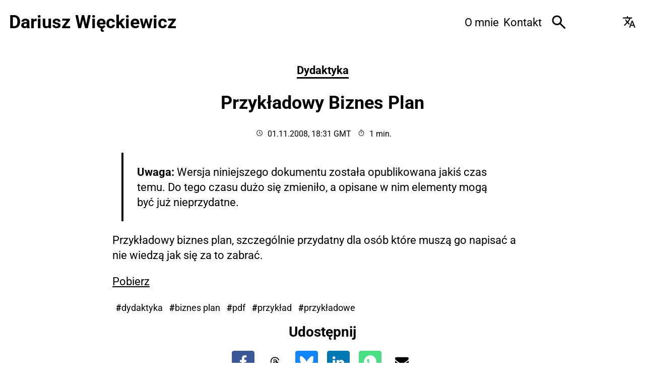

--- FILE ---
content_type: text/html; charset=UTF-8
request_url: https://dariusz.wieckiewicz.org/przykladowy-biznes-plan/?utm_content=related
body_size: 9883
content:
<!doctype html><html lang=pl-pl xml:lang=pl-pl prefix="og: https://ogp.me/ns#"><head><meta charset=UTF-8><meta name=viewport content="width=device-width,initial-scale=1"><title>Przykładowy Biznes Plan | Dariusz Więckiewicz 🇵🇱</title><script>"serviceWorker"in navigator&&navigator.serviceWorker.register("/sw.js")</script><script type=module defer>
    import { polyfillCountryFlagEmojis } from "https://cdn.skypack.dev/country-flag-emoji-polyfill";
    polyfillCountryFlagEmojis();
  </script><link rel=stylesheet href=/css/style.min.71cc81cdae9a59455b9333e8baa7fe19b2eb4961fbd37576cd651976a4ac7b1d.css media=all fetchpriority=high><link rel=preload href=/fonts/roboto-v50-latin-ext-regular.woff2 as=font type=font/woff2 crossorigin><link rel=preload href=/fonts/roboto-v50-latin-ext-700.woff2 as=font type=font/woff2 crossorigin><link rel=preload href=/fonts/roboto-v50-latin-ext-italic.woff2 as=font type=font/woff2 crossorigin><meta name=view-transition content="same-origin"><meta name=author content="Dariusz Więckiewicz"><meta name=description content="Wolny świat, wolne myśly, wolne słowa."><link rel=icon href=/svg/dariusz-wieckiewicz-logo.svg type=image/svg+xml><link rel=apple-touch-icon href=/apple-touch-icon.png><link rel=icon href=/favicon-144.png type=image/png><link rel=icon href=/favicon.ico sizes=any><link rel=alternate type=application/rss+xml href=https://dariusz.wieckiewicz.org/index.xml title="Dariusz Więckiewicz 🇵🇱"><link rel=alternate type=application/rss+xml href=https://dariusz.wieckiewicz.org/en/index.xml title="Dariusz Więckiewicz 🇬🇧"><link rel=manifest href=/manifest.webmanifest><meta name=mobile-web-app-capable content="yes"><meta name=apple-mobile-web-app-title content="Dariusz Więckiewicz"><meta name=apple-mobile-web-app-status-bar-style content="black-translucent"><link rel=canonical href=https://dariusz.wieckiewicz.org/przykladowy-biznes-plan/><link rel=alternate hreflang=pl-pl href=https://dariusz.wieckiewicz.org/przykladowy-biznes-plan/><link rel=alternate href=https://dariusz.wieckiewicz.org/en/language-selector/ hreflang=x-default><meta name=theme-color content="#fff" media="(prefers-color-scheme: light)"><meta name=theme-color content="#212222" media="(prefers-color-scheme: dark)"><meta name=robots content="index, follow"><meta name=generator content="Hugo 0.154.5"><meta property="og:url" content="https://dariusz.wieckiewicz.org/przykladowy-biznes-plan/"><meta property="og:site_name" content="Dariusz Więckiewicz 🇵🇱"><meta property="og:title" content="Przykładowy Biznes Plan"><meta property="og:description" content="Uwaga: Wersja niniejszego dokumentu została opublikowana jakiś czas temu. Do tego czasu dużo się zmieniło, a opisane w nim elementy mogą być już nieprzydatne.
Przykładowy biznes plan, szczególnie przydatny dla osób które muszą go napisać a nie wiedzą jak się za to zabrać."><meta property="og:locale" content="pl_pl"><meta property="og:type" content="article"><meta property="og:image" content="https://dariusz.wieckiewicz.org/png/dariusz_wieckiewicz_org_og_image-min.png"><meta property="article:published_time" content="2008-11-01T18:31:02+00:00"><meta property="article:modified_time" content="2008-11-01T18:31:02+00:00"><meta property="og:updated_time" content="2008-11-01T18:31:02+00:00"><meta property="article:tag" content="Dydaktyka"><meta property="article:tag" content="Biznes Plan"><meta property="article:tag" content="Pdf"><meta property="article:tag" content="Przykład"><meta property="article:tag" content="Przykładowe"><meta property="fb:admins" content="1665893844"><script type=application/ld+json>{"@context":"http://schema.org","@type":"BlogPosting","mainEntityOfPage":{"@type":"WebPage"},"headline":"Przykładowy Biznes Plan","image":"https://dariusz.wieckiewicz.org/png/dariusz_wieckiewicz_org_og_image-min.png","url":"https://dariusz.wieckiewicz.org/przykladowy-biznes-plan/","datePublished":"2008-11-01T18:31:02Z","dateModified":"2008-11-01T18:31:02Z","inLanguage":"pl-pl","isFamilyFriendly":"true","copyrightYear":"2026","copyrightHolder":{"@type":"Person","name":"Dariusz Więckiewicz"},"accountablePerson":{"@type":"Person","name":"Dariusz Więckiewicz","url":"https://dariusz.wieckiewicz.org/"},"author":{"@type":"Person","name":"Dariusz Więckiewicz","url":"https://dariusz.wieckiewicz.org/","sameAs":["https://github.com/idarek","https://www.facebook.com/dariusz.wieckiewicz","https://mastodon.social/@dariusz_wieckiewicz","https://www.linkedin.com/in/wieckiewicz","https://www.instagram.com/dariusz.wieckiewicz","https://www.threads.net/@dariusz.wieckiewicz","https://www.youtube.com/user/ITDarek"]},"creator":{"@type":"Person","name":"Dariusz Więckiewicz","url":"https://dariusz.wieckiewicz.org/"},"publisher":{"@type":"Organization","name":"Dariusz Więckiewicz","url":"https://dariusz.wieckiewicz.org/","logo":{"@type":"ImageObject","url":"https://dariusz.wieckiewicz.org/svg/dariusz-wieckiewicz-logo.svg"}},"articleBody":" Uwaga: Wersja niniejszego dokumentu została opublikowana jakiś czas temu. Do tego czasu dużo się zmieniło, a opisane w nim elementy mogą być już nieprzydatne.\nPrzykładowy biznes plan, szczególnie przydatny dla osób które muszą go napisać a nie wiedzą jak się za to zabrać.\nPobierz\n","wordCount":44,"description":"Uwaga: Wersja niniejszego dokumentu została opublikowana jakiś czas temu. Do tego czasu dużo się zmieniło, a opisane w nim elementy mogą być już nieprzydatne.\nPrzykładowy biznes plan, szczególnie przydatny dla osób które muszą go napisać a nie wiedzą jak się za to zabrać.","keywords":["Dydaktyka","biznes plan","pdf","przykład","przykładowe"]}</script><script type=application/ld+json>{"@context":"https://schema.org","@type":"BreadcrumbList","itemListElement":[{"@type":"ListItem","position":1,"name":"Główna","item":"https://dariusz.wieckiewicz.org/"},{"@type":"ListItem","position":2,"name":"Dydaktyka","item":"https:\/\/dariusz.wieckiewicz.org\/kategoria/dydaktyka/"},{"@type":"ListItem","position":3,"name":"Przykładowy Biznes Plan","item":"https:\/\/dariusz.wieckiewicz.org\/przykladowy-biznes-plan\/"}]}</script><script>let blocked=!1;const ascript=document.createElement("script");ascript.src="https://www.google-analytics.com/g/collect",ascript.onload=function(){blocked=!1;const e=document.createElement("script");e.src="/js/success.js",document.head.appendChild(e)},ascript.onerror=function(){blocked=!0;const e=document.createElement("script");e.src="/js/alternate.js",document.head.appendChild(e)},document.head.appendChild(ascript)</script></head><body><div><a href=#main class=skip-to-main-content-link>Przejdź do głównej treści</a><header id=header><div class=site-title><a href=/><div class=title><span class=text lang=pl>Dariusz Więckiewicz</span>
<span class=logo><img src=https://dariusz.wieckiewicz.org/svg/dariusz-wieckiewicz-logo.svg alt="Dariusz Więckiewicz" width=48 height=48></span></div></a></div><span class=visuallyhidden>Strona po Polsku</span><div class=site-side><div id=myNav><nav id=main-nav aria-label=Menu><button class=closebtn onclick=closeNav() aria-expanded=false aria-label="Zamknij menu">
&#215;</button><ul role=menu><li role=none><a role=menuitem class=main-nav-link href=/o/>O mnie</a></li><li role=none><a role=menuitem class=main-nav-link href=/kontakt/>Kontakt</a></li></ul></nav></div><a id=search aria-label=Szukaj href=https://dariusz.wieckiewicz.org/szukaj/ title=Szukaj role=button><svg width="1em" height="1em" viewBox="0 -960 960 960" class="icon search-icon"><title>Szukaj</title><path d="M784-120 532-372q-30 24-69 38t-83 14q-109 0-184.5-75.5T120-580t75.5-184.5T380-840t184.5 75.5T640-580q0 44-14 83t-38 69l252 252-56 56zM380-4e2q75 0 127.5-52.5T560-580t-52.5-127.5T380-760t-127.5 52.5T2e2-580t52.5 127.5T380-4e2z"/></svg></a><div class=switchTheme><label class=lightLabel title="Jasny motyw"><input type=radio name=switchTheme value=light id=lightMode aria-label="Wybierz jasny motyw">
<span class=toggle-switch__control></span>
</label><label class=autoLabel title="Tryb automatyczny"><input type=radio name=switchTheme value="light dark" id=autoMode aria-label="Wybierz motyw jasny lub ciemny automatycznie" checked>
<span class=toggle-switch__control></span>
</label><label class=darkLabel title="Ciemny motyw"><input type=radio name=switchTheme value=dark id=darkMode aria-label="Wybierz ciemny motyw">
<span class=toggle-switch__control></span></label></div><script defer src=/js/darkmode-toggle-memory.9cfa2420313a3fa932babc08342cda3a7d37cb3e61f8482e6b96b4b9d301f38a.min.js></script><div id=language><a href="http://translate.google.com/translate?js=n&sl=auto&tl=en&u=https%3a%2f%2fdariusz.wieckiewicz.org%2fprzykladowy-biznes-plan%2f"><svg width="48" height="48" viewBox="0 0 48 48"><title>Translate to English</title><path d="m23.75 44 9.05-24h4.1l9.3 24h-4.35l-2.05-6.3h-9.6L27.85 44zm7.55-9.8h7.1l-3.5-9.7h-.1zM8 38l-2.75-2.75 10.2-10.2q-1.9-2.2-3.375-4.425T9.5 16h4.35q.85 1.65 1.875 3.125t2.325 3.025q2.25-2.35 3.75-4.875T24.35 12H2V8h14V4h4v4h14v4h-5.65q-1.1 3.45-2.925 6.775Q23.6 22.1 20.95 25.1l4.9 4.95-1.5 4.05L18 28z"/></svg>
<span class=visuallyhidden>Translate to English</span></a></div><script>function openNav(){const e=document.getElementById("myNav"),t=document.getElementById("main-nav"),n=document.querySelector(".mobile-button"),s=document.querySelector(".closebtn"),o=document.querySelectorAll(".main-nav-link");e.classList.add("overlay"),t.classList.add("overlay-content"),t.style.display="block",n.setAttribute("aria-expanded","true"),e.style.width="100%",o.forEach(e=>{e.classList.replace("main-nav-link","main-menu-link-mobile")}),s.focus()}function closeNav(){const e=document.getElementById("myNav"),t=document.getElementById("main-nav"),n=document.querySelector(".mobile-button");e.classList.remove("overlay"),t.classList.remove("overlay-content"),t.style.display="none",n.setAttribute("aria-expanded","false"),e.style.width="0%",n.focus()}</script><div id=menu-toggle><button class="menu-toggle mobile-button" onclick=openNav() aria-expanded=false aria-controls=main-nav aria-label="Mobilne menu nawigacyjne">
<svg width="32" height="32" viewBox="0 0 48 48"><title>Otwórz menu</title><path d="M6 36v-3h36v3zm0-10.5v-3h36v3zM6 15v-3h36v3z"/></svg></button></div></div></header><main id=main><article id=article class=article><div class=article-category><span class=visuallyhidden>Wpis w kategorii: Dydaktyka</span>
<a class=category-link href=/kategoria/dydaktyka/ aria-hidden=true tabindex=-1>Dydaktyka</a></div><div class=title><h1 class=article-title>Przykładowy Biznes Plan</h1></div><div class=article-meta><div class=date><svg width="14" height="14" viewBox="0 0 48 48"><path d="m31.35 33.65 2.25-2.25-7.95-8V13.35h-3V24.6zM24 44q-4.1.0-7.75-1.575-3.65-1.575-6.375-4.3-2.725-2.725-4.3-6.375T4 24t1.575-7.75q1.575-3.65 4.3-6.375t6.375-4.3T24 4t7.75 1.575 6.375 4.3 4.3 6.375Q44 19.9 44 24t-1.575 7.75-4.3 6.375q-2.725 2.725-6.375 4.3Q28.1 44 24 44zm0-20zm0 17q7 0 12-5t5-12-5-12T24 7t-12 5T7 24t5 12 12 5z"/></svg>
<span class=sr-only>Opublikowano</span>
<time datetime=2008-11-01T18:31:02.000>01.11.2008, 18:31 GMT</time></div><div class=readtime><svg width="14" height="14" viewBox="0 0 48 48"><path d="M18 5V2h12v3zm4.5 22.35h3v-11.5h-3zm1.5 16.6q-3.7.0-6.975-1.425Q13.75 41.1 11.3 38.65t-3.875-5.725T6 25.95t1.425-6.975Q8.85 15.7 11.3 13.25q2.45-2.45 5.725-3.875Q20.3 7.95 24 7.95q3.35.0 6.3 1.125t5.25 3.125l2.55-2.55 2.1 2.1-2.55 2.55q1.8 2 3.075 4.85Q42 22 42 25.95q0 3.7-1.425 6.975Q39.15 36.2 36.7 38.65q-2.45 2.45-5.725 3.875Q27.7 43.95 24 43.95zm0-3q6.25.0 10.625-4.375T39 25.95q0-6.25-4.375-10.625T24 10.95t-10.625 4.375T9 25.95t4.375 10.625T24 40.95zM24 26z"/></svg>
<span class=sr-only>Czas czytania</span>
1 min.</div></div><div class=article-entry id=Czytaj_dalej><blockquote><p><strong>Uwaga:</strong> Wersja niniejszego dokumentu została opublikowana jakiś czas temu. Do tego czasu dużo się zmieniło, a opisane w nim elementy mogą być już nieprzydatne.</p></blockquote><p>Przykładowy biznes plan, szczególnie przydatny dla osób które muszą go napisać a nie wiedzą jak się za to zabrać.</p><p><a href=/pobierz/biznes_plan.pdf>Pobierz</a></p><script async data-delay="https://dariusz.wieckiewicz.org/a/green.js?client=ca-pub-5380116874441486" crossorigin=anonymous></script><p><ins class=adsbygoogle style=display:block;text-align:center data-ad-layout=in-article data-ad-format=fluid data-ad-client=ca-pub-5380116874441486 data-ad-slot=9220966978></ins></p><script>(adsbygoogle=window.adsbygoogle||[]).push({})</script></div><footer class=article-footer aria-label="Tagi wpisu"><strong aria-hidden=true>#</strong><a class=article-tag href=/tag/dydaktyka/>dydaktyka</a>
<strong aria-hidden=true>#</strong><a class=article-tag href=/tag/biznes-plan/>biznes plan</a>
<strong aria-hidden=true>#</strong><a class=article-tag href=/tag/pdf/>pdf</a>
<strong aria-hidden=true>#</strong><a class=article-tag href=/tag/przyk%C5%82ad/>przykład</a>
<strong aria-hidden=true>#</strong><a class=article-tag href=/tag/przyk%C5%82adowe/>przykładowe</a></footer><div class=share-head>Udostępnij</div><div id=share-buttons><figure class=facebook><a title="Udostępnij na Facebook" href="https://www.facebook.com/sharer/sharer.php?text=Przyk%c5%82adowy%20Biznes%20Plan&amp;u=https%3a%2f%2fdariusz.wieckiewicz.org%2fprzykladowy-biznes-plan%2f%3Futm_source%3Dfacebook%26utm_medium%3Dsocial" target=_blank rel="noreferrer noopener"><svg width="1em" height="1em" viewBox="0 0 1792 1792"><path d="M1343 12v264h-157q-86 0-116 36t-30 108v189h293l-39 296h-254v759H734V905H479V609h255V391q0-186 104-288.5T1115 0q147 0 228 12z"/></svg></a><figcaption class=visuallyhidden>Udostępnij na Facebook</figcaption></figure><figure class=threads><a title="Udostępnij na Threads" rel="me noreferrer noopener" href="https://threads.net/intent/post?text=Przyk%c5%82adowy%20Biznes%20Plan%0Ahttps%3a%2f%2fdariusz.wieckiewicz.org%2fprzykladowy-biznes-plan%2f%3Futm_source%3Dthreads%26utm_medium%3Dsocial" target=_blank><svg width="1em" height="1em" viewBox="0 0 960 960"><path d="M404.63 392.13c-11.92-7.93-51.53-35.49-51.53-35.49 33.4-47.88 77.46-66.52 138.36-66.52 43.07.0 79.64 14.52 105.75 42 26.12 27.49 41.02 66.8 44.41 117.07 14.48 6.07 27.85 13.22 39.99 21.4 48.96 33 75.92 82.34 75.92 138.91.0 120.23-98.34 224.67-276.35 224.67-152.84.0-311.63-89.11-311.63-354.45.0-263.83 153.81-353.92 311.2-353.92 72.68.0 243.16 10.76 307.27 222.94l-60.12 15.63C678.33 213.2 574.4 189.14 479.11 189.14c-157.52.0-246.62 96.13-246.62 300.65.0 183.38 99.59 280.8 248.71 280.8 122.68.0 214.15-63.9 214.15-157.44.0-63.66-53.37-94.14-56.1-94.14-10.42 54.62-38.36 146.5-161.01 146.5-71.46.0-133.07-49.47-133.07-114.29.0-92.56 87.61-126.06 156.8-126.06 25.91.0 57.18 1.75 73.46 5.07.0-28.21-23.81-76.49-83.96-76.49-55.15-.01-69.14 17.92-86.84 38.39zm105.8 96.25c-90.13.0-101.79 38.51-101.79 62.7.0 38.86 46.07 51.74 70.65 51.74 45.06.0 91.35-12.52 98.63-107.31-22.85-5.14-39.88-7.13-67.49-7.13z"/></svg></a><figcaption class=visuallyhidden>Udostępnij na Threads</figcaption></figure><figure class=bluesky><a title="Udostępnij na Bluesky" rel="me noreferrer noopener" href="https://bsky.app/intent/compose?text=Przyk%c5%82adowy%20Biznes%20Plan%0Ahttps%3a%2f%2fdariusz.wieckiewicz.org%2fprzykladowy-biznes-plan%2f%3Futm_source%3Dbluesky%26utm_medium%3Dsocial" target=_blank><svg width="1em" height="1em" viewBox="0 0 580 510.68"><path d="M125.72 34.38C192.22 84.3 263.74 185.52 290 239.84c26.26-54.32 97.78-155.54 164.28-205.46 47.98-36.02 125.72-63.89 125.72 24.79.0 17.71-10.16 148.79-16.11 170.07-20.7 73.98-96.14 92.85-163.25 81.43 117.3 19.96 147.14 86.09 82.7 152.22-122.39 125.59-175.91-31.51-189.63-71.77-2.51-7.38-3.69-10.83-3.71-7.9-.02-2.94-1.19.52-3.71 7.9-13.71 40.26-67.23 197.36-189.63 71.77-64.44-66.13-34.6-132.26 82.7-152.22-67.11 11.42-142.55-7.45-163.25-81.43C10.15 207.96.0 76.88.0 59.17.0-29.52 77.74-1.65 125.72 34.38h0z"/></svg></a><figcaption class=visuallyhidden>Udostępnij na Bluesky</figcaption></figure><figure class=linkedin><a title="Udostępnij na Linkedin" href="https://www.linkedin.com/shareArticle?mini=true&source=dariusz.wieckiewicz.org&summary=%20Uwaga%3a%20Wersja%20niniejszego%20dokumentu%20zosta%c5%82a%20opublikowana%20jaki%c5%9b%20czas%20temu.%20Do%20tego%20czasu%20du%c5%bco%20si%c4%99%20zmieni%c5%82o%2c%20a%20opisane%20w%20nim%20elementy%20mog%c4%85%20by%c4%87%20ju%c5%bc%20nieprzydatne.%0aPrzyk%c5%82adowy%20biznes%20plan%2c%20szczeg%c3%b3lnie%20przydatny%20dla%20os%c3%b3b%20kt%c3%b3re%20musz%c4%85%20go%20napisa%c4%87%20a%20nie%20wiedz%c4%85%20jak%20si%c4%99%20za%20to%20zabra%c4%87.%0a&title=Przyk%c5%82adowy%20Biznes%20Plan&url=https%3a%2f%2fdariusz.wieckiewicz.org%2fprzykladowy-biznes-plan%2f%3Futm_source%3Dlinkedin%26utm_medium%3Dsocial" target=_blank rel="noreferrer noopener"><svg width="1em" height="1em" viewBox="0 0 1792 1792"><path d="M477 625v991H147V625h330zm21-306q1 73-50.5 122T312 490h-2q-82 0-132-49t-50-122q0-74 51.5-122.5T314 148t133 48.5T498 319zm1166 729v568h-329v-530q0-105-40.5-164.5T1168 862q-63 0-105.5 34.5T999 982q-11 30-11 81v553H659q2-399 2-647t-1-296l-1-48h329v144h-2q20-32 41-56t56.5-52 87-43.5T1285 602q171 0 275 113.5t104 332.5z"/></svg></a><figcaption class=visuallyhidden>Udostępnij na Linkedin</figcaption></figure><figure class=whatsapp><a title="Udostępnij przez WhatsApp" href="https://api.whatsapp.com/send?text=Przyk%c5%82adowy%20Biznes%20Plan%0d%0ahttps%3a%2f%2fdariusz.wieckiewicz.org%2fprzykladowy-biznes-plan%2f" target=_blank rel="noreferrer noopener"><svg width="1em" height="1em" viewBox="0 0 40 40"><path d="m25.2.9C24.1.6 22.9.3 21.7.2c-.3.0-.6.0-1.5-.1-1.1.0-2.2.1-3.2.3C10.4 1.9 5.8 5.8 3.1 12.1c-1.2 2.8-1.6 5.8-1.4 8.8.2 2.9 1 5.6 2.4 8.1.5.9-3 10.4-3.1 10.7v.1c3.3-1.1 6.6-2.2 9.9-3.3.3-.1.5.0.7.1 2.9 1.6 6 2.3 9.2 2.2 8.2-.3 15.3-6.2 17.3-14.5 2.6-10.2-3.2-20.6-12.9-23.4zm1.1 27.5c-.9.3-1.8.2-2.7-.1-2.1-.7-4.1-1.4-5.9-2.8-1.6-1.3-3-2.9-4.3-4.6-.8-1.2-1.6-2.3-2-3.7-.7-2.2-.3-4.1 1.2-5.8.5-.5.9-.7 1.8-.8 1 0 1.2.5 1.5 1.2.4 1 .8 2 1.2 3 .3.6.2 1.1-.2 1.5-.3.4-.6.8-.9 1.2-.3.3-.3.6-.1 1 1.2 2.1 2.8 3.8 4.9 4.9.4.2.9.4 1.3.6.5.2.7.2 1-.3.4-.5.9-1.1 1.3-1.6s.6-.6 1.1-.3c1.2.6 2.4 1.2 3.7 1.8.3.1.4.3.4.7.1 2.2-1 3.4-3.3 4.1z"/></svg></a><figcaption class=visuallyhidden>Udostępnij przez WhatsApp</figcaption></figure><figure class=mail><a title="Udostępnij przez Email" href="mailto:?subject=Przyk%c5%82adowy%20Biznes%20Plan&amp;body=Przyk%c5%82adowy%20Biznes%20Plan%0d%0a%0d%0ahttps%3a%2f%2fdariusz.wieckiewicz.org%2fprzykladowy-biznes-plan%2f%0d%0a%0d%0a%20Uwaga%3a%20Wersja%20niniejszego%20dokumentu%20zosta%c5%82a%20opublikowana%20jaki%c5%9b%20czas%20temu.%20Do%20tego%20czasu%20du%c5%bco%20si%c4%99%20zmieni%c5%82o%2c%20a%20opisane%20w%20nim%20elementy%20mog%c4%85%20by%c4%87%20ju%c5%bc%20nieprzydatne.%0aPrzyk%c5%82adowy%20biznes%20plan%2c%20szczeg%c3%b3lnie%20przydatny%20dla%20os%c3%b3b%20kt%c3%b3re%20musz%c4%85%20go%20napisa%c4%87%20a%20nie%20wiedz%c4%85%20jak%20si%c4%99%20za%20to%20zabra%c4%87.%0a"><svg width="1em" height="1em" viewBox="0 0 1792 1792"><path d="M1792 710v794q0 66-47 113t-113 47H160q-66 0-113-47T0 1504V710q44 49 101 87 362 246 497 345 57 42 92.5 65.5t94.5 48 110 24.5h2q51 0 110-24.5t94.5-48 92.5-65.5q170-123 498-345 57-39 1e2-87zm0-294q0 79-49 151t-122 123q-376 261-468 325-10 7-42.5 30.5t-54 38-52 32.5-57.5 27-50 9h-2q-23 0-50-9t-57.5-27-52-32.5-54-38T639 1015q-91-64-262-182.5T172 690q-62-42-117-115.5T0 438q0-78 41.5-130T160 256h1472q65 0 112.5 47t47.5 113z"/></svg></a><figcaption class=visuallyhidden>Udostępnij przez Email</figcaption></figure></div><div class=related><div class=related-head>Zobacz również</div><div class=related-flex><div class=related-post-outer><a href="/stanowisko-pracy-solarium/?utm_content=related"><div class=related-post-inner><picture><source media="(max-width: 428px)" srcset="/images/no_image_hu_46b99cd947b91dc9.webp 2x,
/images/no_image_hu_67696c4d8f049745.webp" type=image/webp><source media="(max-width: 834px)" srcset="/images/no_image_hu_22b7de048658f0d8.webp 2x,
/images/no_image_hu_46b99cd947b91dc9.webp" type=image/webp><source media="(min-width: 835px)" srcset="/images/no_image_hu_46b99cd947b91dc9.webp 2x,
/images/no_image_hu_67696c4d8f049745.webp" type=image/webp><img class=related-img src=/images/no_image.png alt="Stanowisko pracy - Solarium" aria-hidden=true loading=lazy decoding=async width=1920 height=1080></picture><div class=related-title>Stanowisko pracy - Solarium</div></div></a></div><div class=related-post-outer><a href="/opakowania-do-zywnosci-i-ich-cechy-charakterystyczne/?utm_content=related"><div class=related-post-inner><picture><source media="(max-width: 428px)" srcset="/images/no_image_hu_46b99cd947b91dc9.webp 2x,
/images/no_image_hu_67696c4d8f049745.webp" type=image/webp><source media="(max-width: 834px)" srcset="/images/no_image_hu_22b7de048658f0d8.webp 2x,
/images/no_image_hu_46b99cd947b91dc9.webp" type=image/webp><source media="(min-width: 835px)" srcset="/images/no_image_hu_46b99cd947b91dc9.webp 2x,
/images/no_image_hu_67696c4d8f049745.webp" type=image/webp><img class=related-img src=/images/no_image.png alt="Opakowania do żywności i ich cechy charakterystyczne" aria-hidden=true loading=lazy decoding=async width=1920 height=1080></picture><div class=related-title>Opakowania do żywności i ich cechy charakterystyczne</div></div></a></div><div class=related-post-outer><a href="/monitory-ekranowe/?utm_content=related"><div class=related-post-inner><picture><source media="(max-width: 428px)" srcset="/images/no_image_hu_46b99cd947b91dc9.webp 2x,
/images/no_image_hu_67696c4d8f049745.webp" type=image/webp><source media="(max-width: 834px)" srcset="/images/no_image_hu_22b7de048658f0d8.webp 2x,
/images/no_image_hu_46b99cd947b91dc9.webp" type=image/webp><source media="(min-width: 835px)" srcset="/images/no_image_hu_46b99cd947b91dc9.webp 2x,
/images/no_image_hu_67696c4d8f049745.webp" type=image/webp><img class=related-img src=/images/no_image.png alt="Monitory Ekranowe" aria-hidden=true loading=lazy decoding=async width=1920 height=1080></picture><div class=related-title>Monitory Ekranowe</div></div></a></div><div class=related-post-outer><a href="/koncentracja-rownowagowa-w-procesie-wymiany-masy/?utm_content=related"><div class=related-post-inner><picture><source media="(max-width: 428px)" srcset="/images/no_image_hu_46b99cd947b91dc9.webp 2x,
/images/no_image_hu_67696c4d8f049745.webp" type=image/webp><source media="(max-width: 834px)" srcset="/images/no_image_hu_22b7de048658f0d8.webp 2x,
/images/no_image_hu_46b99cd947b91dc9.webp" type=image/webp><source media="(min-width: 835px)" srcset="/images/no_image_hu_46b99cd947b91dc9.webp 2x,
/images/no_image_hu_67696c4d8f049745.webp" type=image/webp><img class=related-img src=/images/no_image.png alt="Koncentracja równowagowa w procesie wymiany masy" aria-hidden=true loading=lazy decoding=async width=1920 height=1080></picture><div class=related-title>Koncentracja równowagowa w procesie wymiany masy</div></div></a></div><div class=related-post-outer><a href="/gestosc-obetosciowa-gleby-i-jej-znaczenie-dla-urodzajnosci/?utm_content=related"><div class=related-post-inner><picture><source media="(max-width: 428px)" srcset="/images/no_image_hu_46b99cd947b91dc9.webp 2x,
/images/no_image_hu_67696c4d8f049745.webp" type=image/webp><source media="(max-width: 834px)" srcset="/images/no_image_hu_22b7de048658f0d8.webp 2x,
/images/no_image_hu_46b99cd947b91dc9.webp" type=image/webp><source media="(min-width: 835px)" srcset="/images/no_image_hu_46b99cd947b91dc9.webp 2x,
/images/no_image_hu_67696c4d8f049745.webp" type=image/webp><img class=related-img src=/images/no_image.png alt="Gęstość objętościowa gleby i jej znaczenie dla urodzajności" aria-hidden=true loading=lazy decoding=async width=1920 height=1080></picture><div class=related-title>Gęstość objętościowa gleby i jej znaczenie dla urodzajności</div></div></a></div></div></div><script async data-delay="https://dariusz.wieckiewicz.org/a/green.js?client=ca-pub-5380116874441486" crossorigin=anonymous></script><ins class=adsbygoogle style=display:block;text-align:center data-ad-layout=in-article data-ad-format=fluid data-ad-client=ca-pub-5380116874441486 data-ad-slot=9220966978></ins><script>(adsbygoogle=window.adsbygoogle||[]).push({})</script><nav class=breadcrumb aria-label=Breadcrumb><span><a href=/>Główna</a>
</span><span><span aria-hidden=true>/</span> <a href=https://dariusz.wieckiewicz.org/kategoria/dydaktyka/>Dydaktyka</a>
</span><span><span aria-hidden=true>/</span> <a href=/przykladowy-biznes-plan/ aria-current=page>Przykładowy Biznes Plan</a></span></nav><link rel=stylesheet href=/css/lightbox.min.9e00217361199c9f65bd8af063bf23499249c9db02fb902ea7802c4dde5a2ead.css media=all><script defer src=/js/lightbox.9be621a3106aa6cb6d785c4e8d4ff9ab64d79a510a6961f6b05f4150b0965b73.min.js></script><nav class=navi aria-label="Posts Navigation"><div class=article-nav-newer><span>&lt;</span>
<a href=/opakowania-do-zywnosci-i-ich-cechy-charakterystyczne/ aria-label="Poprzedni Wpis">Opakowania do żywności i ich cechy charakterystyczne</a></div><div class=article-nav-older><a href=/przykladowe-dyskontowanie-weksli/ aria-label="Następny Wpis">Przykładowe Dyskontowanie Weksli</a>
<span>></span></div></nav></article><script>const autoLoadDuration=5,eventList=["keydown","mousemove","wheel","touchmove","touchstart","touchend"],autoLoadTimeout=setTimeout(runScripts,autoLoadDuration*1e3);eventList.forEach(function(e){window.addEventListener(e,triggerScripts,{passive:!0})});function triggerScripts(){runScripts(),clearTimeout(autoLoadTimeout),eventList.forEach(function(e){window.removeEventListener(e,triggerScripts,{passive:!0})})}function runScripts(){document.querySelectorAll("script[data-delay]").forEach(function(e){const t=e.getAttribute("data-delay");t&&(e.setAttribute("src",t),e.removeAttribute("data-delay"),e.hasAttribute("async")?e.setAttribute("async",""):e.hasAttribute("defer")?e.setAttribute("defer",""):e.setAttribute("defer",""))})}</script></main><div class=list-of-categories><div id=kategorie class=cat-head>Kategorie</div><ul><li class=category-pill><a href=/kategoria/android/ aria-label="android, ilość wpisów 4"><span class=category-text>android</span>
<span class=post-count>4</span></a></li><li class=category-pill><a href=/kategoria/apple/ aria-label="apple, ilość wpisów 44"><span class=category-text>apple</span>
<span class=post-count>44</span></a></li><li class=category-pill><a href=/kategoria/artyku%C5%82y/ aria-label="artykuły, ilość wpisów 12"><span class=category-text>artykuły</span>
<span class=post-count>12</span></a></li><li class=category-pill><a href=/kategoria/blog/ aria-label="blog, ilość wpisów 100"><span class=category-text>blog</span>
<span class=post-count>100</span></a></li><li class=category-pill><a href=/kategoria/chromeos/ aria-label="chromeos, ilość wpisów 2"><span class=category-text>chromeos</span>
<span class=post-count>2</span></a></li><li class=category-pill><a href=/kategoria/dydaktyka/ aria-label="dydaktyka, ilość wpisów 12"><span class=category-text>dydaktyka</span>
<span class=post-count>12</span></a></li><li class=category-pill><a href=/kategoria/finanse/ aria-label="finanse, ilość wpisów 10"><span class=category-text>finanse</span>
<span class=post-count>10</span></a></li><li class=category-pill><a href=/kategoria/firma/ aria-label="firma, ilość wpisów 1"><span class=category-text>firma</span>
<span class=post-count>1</span></a></li><li class=category-pill><a href=/kategoria/gry/ aria-label="gry, ilość wpisów 3"><span class=category-text>gry</span>
<span class=post-count>3</span></a></li><li class=category-pill><a href=/kategoria/hugo/ aria-label="hugo, ilość wpisów 12"><span class=category-text>hugo</span>
<span class=post-count>12</span></a></li><li class=category-pill><a href=/kategoria/internet/ aria-label="internet, ilość wpisów 19"><span class=category-text>internet</span>
<span class=post-count>19</span></a></li><li class=category-pill><a href=/kategoria/komputery/ aria-label="komputery, ilość wpisów 2"><span class=category-text>komputery</span>
<span class=post-count>2</span></a></li><li class=category-pill><a href=/kategoria/kulinaria/ aria-label="kulinaria, ilość wpisów 15"><span class=category-text>kulinaria</span>
<span class=post-count>15</span></a></li><li class=category-pill><a href=/kategoria/linux/ aria-label="linux, ilość wpisów 8"><span class=category-text>linux</span>
<span class=post-count>8</span></a></li><li class=category-pill><a href=/kategoria/na-luzie/ aria-label="na luzie, ilość wpisów 4"><span class=category-text>na luzie</span>
<span class=post-count>4</span></a></li><li class=category-pill><a href=/kategoria/oprogramowanie/ aria-label="oprogramowanie, ilość wpisów 29"><span class=category-text>oprogramowanie</span>
<span class=post-count>29</span></a></li><li class=category-pill><a href=/kategoria/sprzet/ aria-label="sprzęt, ilość wpisów 33"><span class=category-text>sprzęt</span>
<span class=post-count>33</span></a></li><li class=category-pill><a href=/kategoria/webdev/ aria-label="webdev, ilość wpisów 13"><span class=category-text>webdev</span>
<span class=post-count>13</span></a></li><li class=category-pill><a href=/kategoria/wiersze/ aria-label="wiersze, ilość wpisów 2"><span class=category-text>wiersze</span>
<span class=post-count>2</span></a></li><li class=category-pill><a href=/kategoria/windows/ aria-label="windows, ilość wpisów 31"><span class=category-text>windows</span>
<span class=post-count>31</span></a></li><li class=category-pill><a href=/kategoria/wordpress/ aria-label="wordpress, ilość wpisów 2"><span class=category-text>wordpress</span>
<span class=post-count>2</span></a></li></ul></div><footer id=footer><nav id=footer-nav><a href=/o/>O mnie</a>
<a href=/polityka-cookies/>Polityka cookies</a>
<a href=/tags/>Tagi</a>
<a href=/kontakt/>Kontakt</a></nav><div class=follow-buttons><figure class=github><a title="Zobacz mnie na GitHub" rel="me noreferrer noopener" href=https://github.com/idarek target=_blank><svg width="1em" height="1em" viewBox="0 0 24 24"><path d="M12 0C5.374.0.0 5.373.0 12c0 5.302 3.438 9.8 8.207 11.387.599.111.793-.261.793-.577v-2.234c-3.338.726-4.033-1.416-4.033-1.416-.546-1.387-1.333-1.756-1.333-1.756-1.089-.745.083-.729.083-.729 1.205.084 1.839 1.237 1.839 1.237 1.07 1.834 2.807 1.304 3.492.997.107-.775.418-1.305.762-1.604-2.665-.305-5.467-1.334-5.467-5.931.0-1.311.469-2.381 1.236-3.221-.124-.303-.535-1.524.117-3.176.0.0 1.008-.322 3.301 1.23.957-.266 1.983-.399 3.003-.404 1.02.005 2.047.138 3.006.404 2.291-1.552 3.297-1.23 3.297-1.23.653 1.653.242 2.874.118 3.176.77.84 1.235 1.911 1.235 3.221.0 4.609-2.807 5.624-5.479 5.921.43.372.823 1.102.823 2.222v3.293c0 .319.192.694.801.576C20.566 21.797 24 17.3 24 12c0-6.627-5.373-12-12-12z"/></svg></a><figcaption class=visuallyhidden>Zobacz mnie na GitHub</figcaption></figure><figure class=facebook><a title="Obserwuj mnie na Facebook" rel="me noreferrer noopener" href=https://www.facebook.com/dariusz.wieckiewicz target=_blank><svg width="1em" height="1em" viewBox="0 0 1792 1792"><path d="M1343 12v264h-157q-86 0-116 36t-30 108v189h293l-39 296h-254v759H734V905H479V609h255V391q0-186 104-288.5T1115 0q147 0 228 12z"/></svg></a><figcaption class=visuallyhidden>Obserwuj mnie na Facebook</figcaption></figure><figure class=instagram><a title="Obserwuj mnie na Instagram" rel="me noreferrer noopener" href=https://www.instagram.com/dariusz.wieckiewicz target=_blank><svg width="1em" height="1em" viewBox="0 0 1792 1792"><path d="M1152 896q0-106-75-181t-181-75-181 75-75 181 75 181 181 75 181-75 75-181zm138 0q0 164-115 279t-279 115-279-115-115-279 115-279 279-115 279 115 115 279zm108-410q0 38-27 65t-65 27-65-27-27-65 27-65 65-27 65 27 27 65zM896 266q-7 0-76.5-.5t-105.5.0-96.5 3-103 10T443 297q-50 20-88 58t-58 88q-11 29-18.5 71.5t-10 103-3 96.5.0 105.5.5 76.5-.5 76.5.0 105.5 3 96.5 10 103T297 1349q20 50 58 88t88 58q29 11 71.5 18.5t103 10 96.5 3 105.5.0 76.5-.5 76.5.5 105.5.0 96.5-3 103-10 71.5-18.5q50-20 88-58t58-88q11-29 18.5-71.5t10-103 3-96.5.0-105.5-.5-76.5.5-76.5.0-105.5-3-96.5-10-103T1495 443q-20-50-58-88t-88-58q-29-11-71.5-18.5t-103-10-96.5-3-105.5.0-76.5.5zm768 630q0 229-5 317-10 208-124 322t-322 124q-88 5-317 5t-317-5q-208-10-322-124t-124-322q-5-88-5-317t5-317q10-208 124-322t322-124q88-5 317-5t317 5q208 10 322 124t124 322q5 88 5 317z"/></svg></a><figcaption class=visuallyhidden>Obserwuj mnie na Instagram</figcaption></figure><figure class=threads><a title="Obserwuj mnie na Threads" rel="me noreferrer noopener" href=https://www.threads.net/@dariusz.wieckiewicz target=_blank><svg width="1em" height="1em" viewBox="0 0 960 960"><path d="M404.63 392.13c-11.92-7.93-51.53-35.49-51.53-35.49 33.4-47.88 77.46-66.52 138.36-66.52 43.07.0 79.64 14.52 105.75 42 26.12 27.49 41.02 66.8 44.41 117.07 14.48 6.07 27.85 13.22 39.99 21.4 48.96 33 75.92 82.34 75.92 138.91.0 120.23-98.34 224.67-276.35 224.67-152.84.0-311.63-89.11-311.63-354.45.0-263.83 153.81-353.92 311.2-353.92 72.68.0 243.16 10.76 307.27 222.94l-60.12 15.63C678.33 213.2 574.4 189.14 479.11 189.14c-157.52.0-246.62 96.13-246.62 300.65.0 183.38 99.59 280.8 248.71 280.8 122.68.0 214.15-63.9 214.15-157.44.0-63.66-53.37-94.14-56.1-94.14-10.42 54.62-38.36 146.5-161.01 146.5-71.46.0-133.07-49.47-133.07-114.29.0-92.56 87.61-126.06 156.8-126.06 25.91.0 57.18 1.75 73.46 5.07.0-28.21-23.81-76.49-83.96-76.49-55.15-.01-69.14 17.92-86.84 38.39zm105.8 96.25c-90.13.0-101.79 38.51-101.79 62.7.0 38.86 46.07 51.74 70.65 51.74 45.06.0 91.35-12.52 98.63-107.31-22.85-5.14-39.88-7.13-67.49-7.13z"/></svg></a><figcaption class=visuallyhidden>Obserwuj mnie na Threads</figcaption></figure><figure class=bluesky><a title="Obserwuj mnie na Bluesky" rel="me noreferrer noopener" href=https://bsky.app/profile/dariusz.wieckiewicz.org target=_blank><svg width="1em" height="1em" viewBox="0 0 580 510.68"><path d="M125.72 34.38C192.22 84.3 263.74 185.52 290 239.84c26.26-54.32 97.78-155.54 164.28-205.46 47.98-36.02 125.72-63.89 125.72 24.79.0 17.71-10.16 148.79-16.11 170.07-20.7 73.98-96.14 92.85-163.25 81.43 117.3 19.96 147.14 86.09 82.7 152.22-122.39 125.59-175.91-31.51-189.63-71.77-2.51-7.38-3.69-10.83-3.71-7.9-.02-2.94-1.19.52-3.71 7.9-13.71 40.26-67.23 197.36-189.63 71.77-64.44-66.13-34.6-132.26 82.7-152.22-67.11 11.42-142.55-7.45-163.25-81.43C10.15 207.96.0 76.88.0 59.17.0-29.52 77.74-1.65 125.72 34.38h0z"/></svg></a><figcaption class=visuallyhidden>Obserwuj mnie na Bluesky</figcaption></figure><figure class=mastodon><a title="Obserwuj mnie na Mastodon" rel="me noreferrer noopener" href=https://mastodon.social/@dariusz_wieckiewicz target=_blank><svg width="1em" height="1em" viewBox="0 0 216.4144 232.00976"><path d="M211.80734 139.0875c-3.18125 16.36625-28.4925 34.2775-57.5625 37.74875-15.15875 1.80875-30.08375 3.47125-45.99875 2.74125-26.0275-1.1925-46.565-6.2125-46.565-6.2125.0 2.53375.15625 4.94625.46875 7.2025 3.38375 25.68625 25.47 27.225 46.39125 27.9425 21.11625.7225 39.91875-5.20625 39.91875-5.20625l.8675 19.09s-14.77 7.93125-41.08125 9.39c-14.50875.7975-32.52375-.365-53.50625-5.91875C9.23234 213.82 1.40609 165.31125.20859 116.09125c-.365-14.61375-.14-28.39375-.14-39.91875.0-50.33 32.97625-65.0825 32.97625-65.0825C49.67234 3.45375 78.20359.2425 107.86484.0h.72875c29.66125.2425 58.21125 3.45375 74.8375 11.09.0.0 32.975 14.7525 32.975 65.0825.0.0.41375 37.13375-4.59875 62.915" fill="#3088d4"/><path d="M177.50984 80.077v60.94125h-24.14375v-59.15c0-12.46875-5.24625-18.7975-15.74-18.7975-11.6025.0-17.4175 7.5075-17.4175 22.3525v32.37625H96.20734V85.42325c0-14.845-5.81625-22.3525-17.41875-22.3525-10.49375.0-15.74 6.32875-15.74 18.7975v59.15H38.90484V80.077c0-12.455 3.17125-22.3525 9.54125-29.675 6.56875-7.3225 15.17125-11.07625 25.85-11.07625 12.355.0 21.71125 4.74875 27.8975 14.2475l6.01375 10.08125 6.015-10.08125c6.185-9.49875 15.54125-14.2475 27.8975-14.2475 10.6775.0 19.28 3.75375 25.85 11.07625 6.36875 7.3225 9.54 17.22 9.54 29.675" fill="#fff"/></svg></a><figcaption class=visuallyhidden>Obserwuj mnie na Mastodon</figcaption></figure><figure class=linkedin><a title="Obserwuj mnie na LinkedIn" rel="me noreferrer noopener" href=https://www.linkedin.com/in/wieckiewicz target=_blank><svg width="1em" height="1em" viewBox="0 0 1792 1792"><path d="M477 625v991H147V625h330zm21-306q1 73-50.5 122T312 490h-2q-82 0-132-49t-50-122q0-74 51.5-122.5T314 148t133 48.5T498 319zm1166 729v568h-329v-530q0-105-40.5-164.5T1168 862q-63 0-105.5 34.5T999 982q-11 30-11 81v553H659q2-399 2-647t-1-296l-1-48h329v144h-2q20-32 41-56t56.5-52 87-43.5T1285 602q171 0 275 113.5t104 332.5z"/></svg></a><figcaption class=visuallyhidden>Obserwuj mnie na LinkedIn</figcaption></figure><figure class=rss><a title="Czytaj przez RSS" href=https://dariusz.wieckiewicz.org/index.xml target=_blank rel="noreferrer noopener"><svg width="1em" height="1em" viewBox="0 0 800 800"><path d="M493 652H392c0-134-111-244-244-244V307c189 0 345 156 345 345zm71 0c0-228-188-416-416-416V132c285 0 520 235 520 520z"/><circle cx="219" cy="581" r="71"/></svg></a><figcaption class=visuallyhidden>Czytaj przez RSS</figcaption></figure></div><div id=footer-info class=inner>&copy; 2026 Dariusz Więckiewicz — Est. 2008<br>Dumnie wspierany przez <a href=https://gohugo.io target=_blank rel="nofollow noreferrer">Hugo</a></div><div id=footer-others>Zobacz także:
<a href=https://anna.wieckiewicz.org>anna.wieckiewicz.org</a>, <a href=https://paraplan.com.pl>paraplan.com.pl</a>, <a href=https://turboklinika.com.pl>turboklinika.com.pl</a>, <a href=https://aqua-tech.net.pl>aqua-tech.net.pl</a>, <a href=https://andrewsfasteners.uk>andrewsfasteners.uk</a>, <a href=https://yummyrecipes.uk>yummyrecipes.uk</a>, <a href=https://emiliawardach.com>emiliawardach.com</a>, <a href=https://antybariera.pl>antybariera.pl</a></div></footer><div id=CookieBanner class="cookie-banner js-cookie-banner"><p>Moja strona używa ciasteczka 🍪. Aby dowiedzieć się więcej przeczytaj: <a href=/polityka-cookies/>Polityka Cookies</a>.</p><button class=cookie-btn>Ok!</button></div><script data-delay=/js/cookie.67ccefa24c5531baa54a124f1a1cf51e5bffd9c51256e5bfac1470fcc7aae00d.min.js></script></div><script>const autoLoadDuration=5,eventList=["keydown","mousemove","wheel","touchmove","touchstart","touchend"],autoLoadTimeout=setTimeout(runScripts,autoLoadDuration*1e3);eventList.forEach(function(e){window.addEventListener(e,triggerScripts,{passive:!0})});function triggerScripts(){runScripts(),clearTimeout(autoLoadTimeout),eventList.forEach(function(e){window.removeEventListener(e,triggerScripts,{passive:!0})})}function runScripts(){document.querySelectorAll("script[data-delay]").forEach(function(e){const t=e.getAttribute("data-delay");t&&(e.setAttribute("src",t),e.removeAttribute("data-delay"),e.hasAttribute("async")?e.setAttribute("async",""):e.hasAttribute("defer")?e.setAttribute("defer",""):e.setAttribute("defer",""))})}</script></body></html>

--- FILE ---
content_type: application/javascript; charset=UTF-8
request_url: https://dariusz.wieckiewicz.org/js/darkmode-toggle-memory.9cfa2420313a3fa932babc08342cda3a7d37cb3e61f8482e6b96b4b9d301f38a.min.js
body_size: -384
content:
const THEME_STORAGE_KEY="theme-preference",themeRadios=document.querySelectorAll('input[name="switchTheme"]'),savedTheme=localStorage.getItem(THEME_STORAGE_KEY)||"light dark",savedRadio=document.querySelector(`input[name="switchTheme"][value="${savedTheme}"]`);savedRadio&&(savedRadio.checked=!0),themeRadios.forEach(e=>{e.addEventListener("click",()=>{localStorage.setItem(THEME_STORAGE_KEY,e.value)})})